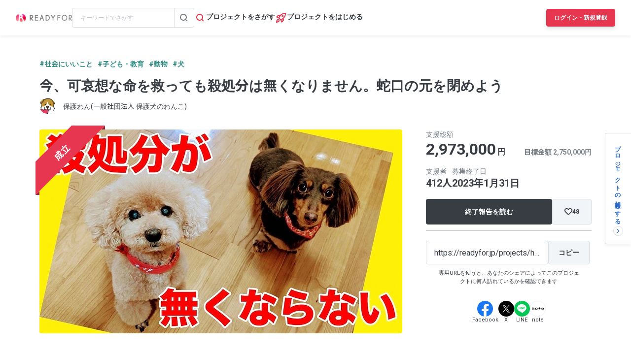

--- FILE ---
content_type: text/html; charset=UTF-8
request_url: https://readyfor.jp/projects/hogowan3/announcements/254251
body_size: 2129
content:
<!DOCTYPE html>
<html lang="en">
<head>
    <meta charset="utf-8">
    <meta name="viewport" content="width=device-width, initial-scale=1">
    <title></title>
    <style>
        body {
            font-family: "Arial";
        }
    </style>
    <script type="text/javascript">
    window.awsWafCookieDomainList = [];
    window.gokuProps = {
"key":"AQIDAHjcYu/GjX+QlghicBgQ/7bFaQZ+m5FKCMDnO+vTbNg96AHzOpaJdCT16BNTHHOlBrRcAAAAfjB8BgkqhkiG9w0BBwagbzBtAgEAMGgGCSqGSIb3DQEHATAeBglghkgBZQMEAS4wEQQME93hLjFno3N6GTj9AgEQgDt/iV7X9Hdzof9EfVmH2hm5ve21Uzi52f21MPofygpjydkfDxvTMDpVtHV/BR549NavJWgn0JGR+3yffA==",
          "iv":"D549XQHi0QAAAsz2",
          "context":"mtJm6OSdVrlXrjXYCb9E/tYBJa4juv1SzyDy0X3yG4bCWZDU7ar9dLAj4+ZhzPeYQtjAl/zxbD84TxJIxtUV2nkrQJ7fgMcGSVtWdk4t8LRa3X/71J70hj74Qt8Ak4vUxG9ah4ORBPKAN/qnnf0hUxmrkRwluyZ/3y9e90KQ/1UbnfdURxQnapIa2xPGOkp6ZHcKEBlDEueEVmtNBWtuMkcNlPo9j+FOn2oN55cA6uigPlEDhAnmwb7YjAR1YhtOGeeYrnwaR+cXZOe2R+pPwUGPV2O56tUyN2WJeURwwDn8JMTiNdBXppN2X38PURTzbdmnGsj5dIugHm0OLsWThRNfqRwQdQ9Hnn+//29iHNGCLQ5FeQSVsuDuwZx5mttcTSn0O/KrKMXSNqTd3RdrgwcZEHv3K0/NJNzZRa9iQe7puSVoMBGLOeIwhVkgSCy3WKDaStAF7qRYhl+i9n8G4ZbY72oLnPpxyCZNobDhV4FlBQJGsuIUr5B3PCIp1SIahwJsPOzX/xjfKtFTljjjdPMyCEM3tHXsrJJ8fVCsb9XXCjmpTW+QJizcAiAaYcPLO06b8rh3Od0AC8Y2V8ozuZfU4CBl/N44unMgMiTpAoUlOE/+STylZCJRyrqWIAJ/UF1fIFJPB9EAQfyfsnSddosI7xsvrG5Dl8PDmsh+cKpY1Uqh9C+hHKSVRB3BCJil5Xld23IY/YWkQpVVFLv7ZW9wanHFPbTchucBAqv/+nmRrTDkn5qE+0lRUskQoO28TeEV33SUvek4xI0At5J5V2JH/J23at6ecGDwfg=="
};
    </script>
    <script src="https://1eb9d2339a12.f6bdac56.us-east-2.token.awswaf.com/1eb9d2339a12/3ae1f01a7efb/0a275c36d423/challenge.js"></script>
</head>
<body>
    <div id="challenge-container"></div>
    <script type="text/javascript">
        AwsWafIntegration.saveReferrer();
        AwsWafIntegration.checkForceRefresh().then((forceRefresh) => {
            if (forceRefresh) {
                AwsWafIntegration.forceRefreshToken().then(() => {
                    window.location.reload(true);
                });
            } else {
                AwsWafIntegration.getToken().then(() => {
                    window.location.reload(true);
                });
            }
        });
    </script>
    <noscript>
        <h1>JavaScript is disabled</h1>
        In order to continue, we need to verify that you're not a robot.
        This requires JavaScript. Enable JavaScript and then reload the page.
    </noscript>
</body>
</html>